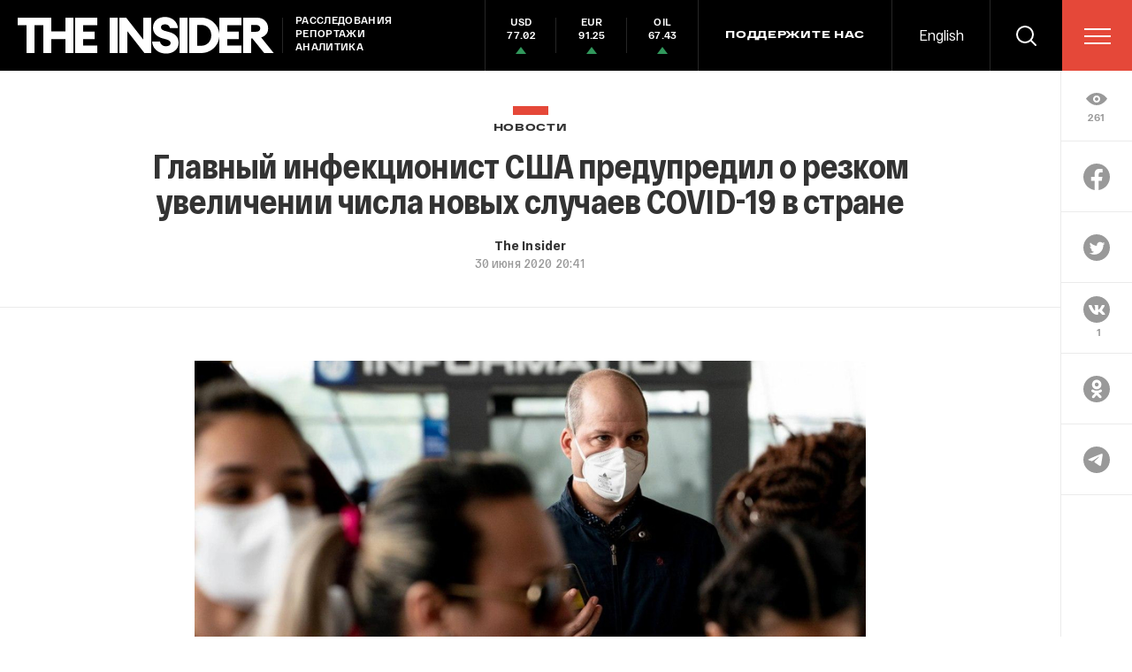

--- FILE ---
content_type: text/html; charset=utf-8
request_url: https://www.google.com/recaptcha/api2/anchor?ar=1&k=6LfXXlQrAAAAAJfFz-T9_R_zHKzorpYdeA7oEl5d&co=aHR0cHM6Ly90aGVpbnMucnU6NDQz&hl=en&v=N67nZn4AqZkNcbeMu4prBgzg&size=invisible&anchor-ms=20000&execute-ms=30000&cb=atjx3kn4e5mu
body_size: 49549
content:
<!DOCTYPE HTML><html dir="ltr" lang="en"><head><meta http-equiv="Content-Type" content="text/html; charset=UTF-8">
<meta http-equiv="X-UA-Compatible" content="IE=edge">
<title>reCAPTCHA</title>
<style type="text/css">
/* cyrillic-ext */
@font-face {
  font-family: 'Roboto';
  font-style: normal;
  font-weight: 400;
  font-stretch: 100%;
  src: url(//fonts.gstatic.com/s/roboto/v48/KFO7CnqEu92Fr1ME7kSn66aGLdTylUAMa3GUBHMdazTgWw.woff2) format('woff2');
  unicode-range: U+0460-052F, U+1C80-1C8A, U+20B4, U+2DE0-2DFF, U+A640-A69F, U+FE2E-FE2F;
}
/* cyrillic */
@font-face {
  font-family: 'Roboto';
  font-style: normal;
  font-weight: 400;
  font-stretch: 100%;
  src: url(//fonts.gstatic.com/s/roboto/v48/KFO7CnqEu92Fr1ME7kSn66aGLdTylUAMa3iUBHMdazTgWw.woff2) format('woff2');
  unicode-range: U+0301, U+0400-045F, U+0490-0491, U+04B0-04B1, U+2116;
}
/* greek-ext */
@font-face {
  font-family: 'Roboto';
  font-style: normal;
  font-weight: 400;
  font-stretch: 100%;
  src: url(//fonts.gstatic.com/s/roboto/v48/KFO7CnqEu92Fr1ME7kSn66aGLdTylUAMa3CUBHMdazTgWw.woff2) format('woff2');
  unicode-range: U+1F00-1FFF;
}
/* greek */
@font-face {
  font-family: 'Roboto';
  font-style: normal;
  font-weight: 400;
  font-stretch: 100%;
  src: url(//fonts.gstatic.com/s/roboto/v48/KFO7CnqEu92Fr1ME7kSn66aGLdTylUAMa3-UBHMdazTgWw.woff2) format('woff2');
  unicode-range: U+0370-0377, U+037A-037F, U+0384-038A, U+038C, U+038E-03A1, U+03A3-03FF;
}
/* math */
@font-face {
  font-family: 'Roboto';
  font-style: normal;
  font-weight: 400;
  font-stretch: 100%;
  src: url(//fonts.gstatic.com/s/roboto/v48/KFO7CnqEu92Fr1ME7kSn66aGLdTylUAMawCUBHMdazTgWw.woff2) format('woff2');
  unicode-range: U+0302-0303, U+0305, U+0307-0308, U+0310, U+0312, U+0315, U+031A, U+0326-0327, U+032C, U+032F-0330, U+0332-0333, U+0338, U+033A, U+0346, U+034D, U+0391-03A1, U+03A3-03A9, U+03B1-03C9, U+03D1, U+03D5-03D6, U+03F0-03F1, U+03F4-03F5, U+2016-2017, U+2034-2038, U+203C, U+2040, U+2043, U+2047, U+2050, U+2057, U+205F, U+2070-2071, U+2074-208E, U+2090-209C, U+20D0-20DC, U+20E1, U+20E5-20EF, U+2100-2112, U+2114-2115, U+2117-2121, U+2123-214F, U+2190, U+2192, U+2194-21AE, U+21B0-21E5, U+21F1-21F2, U+21F4-2211, U+2213-2214, U+2216-22FF, U+2308-230B, U+2310, U+2319, U+231C-2321, U+2336-237A, U+237C, U+2395, U+239B-23B7, U+23D0, U+23DC-23E1, U+2474-2475, U+25AF, U+25B3, U+25B7, U+25BD, U+25C1, U+25CA, U+25CC, U+25FB, U+266D-266F, U+27C0-27FF, U+2900-2AFF, U+2B0E-2B11, U+2B30-2B4C, U+2BFE, U+3030, U+FF5B, U+FF5D, U+1D400-1D7FF, U+1EE00-1EEFF;
}
/* symbols */
@font-face {
  font-family: 'Roboto';
  font-style: normal;
  font-weight: 400;
  font-stretch: 100%;
  src: url(//fonts.gstatic.com/s/roboto/v48/KFO7CnqEu92Fr1ME7kSn66aGLdTylUAMaxKUBHMdazTgWw.woff2) format('woff2');
  unicode-range: U+0001-000C, U+000E-001F, U+007F-009F, U+20DD-20E0, U+20E2-20E4, U+2150-218F, U+2190, U+2192, U+2194-2199, U+21AF, U+21E6-21F0, U+21F3, U+2218-2219, U+2299, U+22C4-22C6, U+2300-243F, U+2440-244A, U+2460-24FF, U+25A0-27BF, U+2800-28FF, U+2921-2922, U+2981, U+29BF, U+29EB, U+2B00-2BFF, U+4DC0-4DFF, U+FFF9-FFFB, U+10140-1018E, U+10190-1019C, U+101A0, U+101D0-101FD, U+102E0-102FB, U+10E60-10E7E, U+1D2C0-1D2D3, U+1D2E0-1D37F, U+1F000-1F0FF, U+1F100-1F1AD, U+1F1E6-1F1FF, U+1F30D-1F30F, U+1F315, U+1F31C, U+1F31E, U+1F320-1F32C, U+1F336, U+1F378, U+1F37D, U+1F382, U+1F393-1F39F, U+1F3A7-1F3A8, U+1F3AC-1F3AF, U+1F3C2, U+1F3C4-1F3C6, U+1F3CA-1F3CE, U+1F3D4-1F3E0, U+1F3ED, U+1F3F1-1F3F3, U+1F3F5-1F3F7, U+1F408, U+1F415, U+1F41F, U+1F426, U+1F43F, U+1F441-1F442, U+1F444, U+1F446-1F449, U+1F44C-1F44E, U+1F453, U+1F46A, U+1F47D, U+1F4A3, U+1F4B0, U+1F4B3, U+1F4B9, U+1F4BB, U+1F4BF, U+1F4C8-1F4CB, U+1F4D6, U+1F4DA, U+1F4DF, U+1F4E3-1F4E6, U+1F4EA-1F4ED, U+1F4F7, U+1F4F9-1F4FB, U+1F4FD-1F4FE, U+1F503, U+1F507-1F50B, U+1F50D, U+1F512-1F513, U+1F53E-1F54A, U+1F54F-1F5FA, U+1F610, U+1F650-1F67F, U+1F687, U+1F68D, U+1F691, U+1F694, U+1F698, U+1F6AD, U+1F6B2, U+1F6B9-1F6BA, U+1F6BC, U+1F6C6-1F6CF, U+1F6D3-1F6D7, U+1F6E0-1F6EA, U+1F6F0-1F6F3, U+1F6F7-1F6FC, U+1F700-1F7FF, U+1F800-1F80B, U+1F810-1F847, U+1F850-1F859, U+1F860-1F887, U+1F890-1F8AD, U+1F8B0-1F8BB, U+1F8C0-1F8C1, U+1F900-1F90B, U+1F93B, U+1F946, U+1F984, U+1F996, U+1F9E9, U+1FA00-1FA6F, U+1FA70-1FA7C, U+1FA80-1FA89, U+1FA8F-1FAC6, U+1FACE-1FADC, U+1FADF-1FAE9, U+1FAF0-1FAF8, U+1FB00-1FBFF;
}
/* vietnamese */
@font-face {
  font-family: 'Roboto';
  font-style: normal;
  font-weight: 400;
  font-stretch: 100%;
  src: url(//fonts.gstatic.com/s/roboto/v48/KFO7CnqEu92Fr1ME7kSn66aGLdTylUAMa3OUBHMdazTgWw.woff2) format('woff2');
  unicode-range: U+0102-0103, U+0110-0111, U+0128-0129, U+0168-0169, U+01A0-01A1, U+01AF-01B0, U+0300-0301, U+0303-0304, U+0308-0309, U+0323, U+0329, U+1EA0-1EF9, U+20AB;
}
/* latin-ext */
@font-face {
  font-family: 'Roboto';
  font-style: normal;
  font-weight: 400;
  font-stretch: 100%;
  src: url(//fonts.gstatic.com/s/roboto/v48/KFO7CnqEu92Fr1ME7kSn66aGLdTylUAMa3KUBHMdazTgWw.woff2) format('woff2');
  unicode-range: U+0100-02BA, U+02BD-02C5, U+02C7-02CC, U+02CE-02D7, U+02DD-02FF, U+0304, U+0308, U+0329, U+1D00-1DBF, U+1E00-1E9F, U+1EF2-1EFF, U+2020, U+20A0-20AB, U+20AD-20C0, U+2113, U+2C60-2C7F, U+A720-A7FF;
}
/* latin */
@font-face {
  font-family: 'Roboto';
  font-style: normal;
  font-weight: 400;
  font-stretch: 100%;
  src: url(//fonts.gstatic.com/s/roboto/v48/KFO7CnqEu92Fr1ME7kSn66aGLdTylUAMa3yUBHMdazQ.woff2) format('woff2');
  unicode-range: U+0000-00FF, U+0131, U+0152-0153, U+02BB-02BC, U+02C6, U+02DA, U+02DC, U+0304, U+0308, U+0329, U+2000-206F, U+20AC, U+2122, U+2191, U+2193, U+2212, U+2215, U+FEFF, U+FFFD;
}
/* cyrillic-ext */
@font-face {
  font-family: 'Roboto';
  font-style: normal;
  font-weight: 500;
  font-stretch: 100%;
  src: url(//fonts.gstatic.com/s/roboto/v48/KFO7CnqEu92Fr1ME7kSn66aGLdTylUAMa3GUBHMdazTgWw.woff2) format('woff2');
  unicode-range: U+0460-052F, U+1C80-1C8A, U+20B4, U+2DE0-2DFF, U+A640-A69F, U+FE2E-FE2F;
}
/* cyrillic */
@font-face {
  font-family: 'Roboto';
  font-style: normal;
  font-weight: 500;
  font-stretch: 100%;
  src: url(//fonts.gstatic.com/s/roboto/v48/KFO7CnqEu92Fr1ME7kSn66aGLdTylUAMa3iUBHMdazTgWw.woff2) format('woff2');
  unicode-range: U+0301, U+0400-045F, U+0490-0491, U+04B0-04B1, U+2116;
}
/* greek-ext */
@font-face {
  font-family: 'Roboto';
  font-style: normal;
  font-weight: 500;
  font-stretch: 100%;
  src: url(//fonts.gstatic.com/s/roboto/v48/KFO7CnqEu92Fr1ME7kSn66aGLdTylUAMa3CUBHMdazTgWw.woff2) format('woff2');
  unicode-range: U+1F00-1FFF;
}
/* greek */
@font-face {
  font-family: 'Roboto';
  font-style: normal;
  font-weight: 500;
  font-stretch: 100%;
  src: url(//fonts.gstatic.com/s/roboto/v48/KFO7CnqEu92Fr1ME7kSn66aGLdTylUAMa3-UBHMdazTgWw.woff2) format('woff2');
  unicode-range: U+0370-0377, U+037A-037F, U+0384-038A, U+038C, U+038E-03A1, U+03A3-03FF;
}
/* math */
@font-face {
  font-family: 'Roboto';
  font-style: normal;
  font-weight: 500;
  font-stretch: 100%;
  src: url(//fonts.gstatic.com/s/roboto/v48/KFO7CnqEu92Fr1ME7kSn66aGLdTylUAMawCUBHMdazTgWw.woff2) format('woff2');
  unicode-range: U+0302-0303, U+0305, U+0307-0308, U+0310, U+0312, U+0315, U+031A, U+0326-0327, U+032C, U+032F-0330, U+0332-0333, U+0338, U+033A, U+0346, U+034D, U+0391-03A1, U+03A3-03A9, U+03B1-03C9, U+03D1, U+03D5-03D6, U+03F0-03F1, U+03F4-03F5, U+2016-2017, U+2034-2038, U+203C, U+2040, U+2043, U+2047, U+2050, U+2057, U+205F, U+2070-2071, U+2074-208E, U+2090-209C, U+20D0-20DC, U+20E1, U+20E5-20EF, U+2100-2112, U+2114-2115, U+2117-2121, U+2123-214F, U+2190, U+2192, U+2194-21AE, U+21B0-21E5, U+21F1-21F2, U+21F4-2211, U+2213-2214, U+2216-22FF, U+2308-230B, U+2310, U+2319, U+231C-2321, U+2336-237A, U+237C, U+2395, U+239B-23B7, U+23D0, U+23DC-23E1, U+2474-2475, U+25AF, U+25B3, U+25B7, U+25BD, U+25C1, U+25CA, U+25CC, U+25FB, U+266D-266F, U+27C0-27FF, U+2900-2AFF, U+2B0E-2B11, U+2B30-2B4C, U+2BFE, U+3030, U+FF5B, U+FF5D, U+1D400-1D7FF, U+1EE00-1EEFF;
}
/* symbols */
@font-face {
  font-family: 'Roboto';
  font-style: normal;
  font-weight: 500;
  font-stretch: 100%;
  src: url(//fonts.gstatic.com/s/roboto/v48/KFO7CnqEu92Fr1ME7kSn66aGLdTylUAMaxKUBHMdazTgWw.woff2) format('woff2');
  unicode-range: U+0001-000C, U+000E-001F, U+007F-009F, U+20DD-20E0, U+20E2-20E4, U+2150-218F, U+2190, U+2192, U+2194-2199, U+21AF, U+21E6-21F0, U+21F3, U+2218-2219, U+2299, U+22C4-22C6, U+2300-243F, U+2440-244A, U+2460-24FF, U+25A0-27BF, U+2800-28FF, U+2921-2922, U+2981, U+29BF, U+29EB, U+2B00-2BFF, U+4DC0-4DFF, U+FFF9-FFFB, U+10140-1018E, U+10190-1019C, U+101A0, U+101D0-101FD, U+102E0-102FB, U+10E60-10E7E, U+1D2C0-1D2D3, U+1D2E0-1D37F, U+1F000-1F0FF, U+1F100-1F1AD, U+1F1E6-1F1FF, U+1F30D-1F30F, U+1F315, U+1F31C, U+1F31E, U+1F320-1F32C, U+1F336, U+1F378, U+1F37D, U+1F382, U+1F393-1F39F, U+1F3A7-1F3A8, U+1F3AC-1F3AF, U+1F3C2, U+1F3C4-1F3C6, U+1F3CA-1F3CE, U+1F3D4-1F3E0, U+1F3ED, U+1F3F1-1F3F3, U+1F3F5-1F3F7, U+1F408, U+1F415, U+1F41F, U+1F426, U+1F43F, U+1F441-1F442, U+1F444, U+1F446-1F449, U+1F44C-1F44E, U+1F453, U+1F46A, U+1F47D, U+1F4A3, U+1F4B0, U+1F4B3, U+1F4B9, U+1F4BB, U+1F4BF, U+1F4C8-1F4CB, U+1F4D6, U+1F4DA, U+1F4DF, U+1F4E3-1F4E6, U+1F4EA-1F4ED, U+1F4F7, U+1F4F9-1F4FB, U+1F4FD-1F4FE, U+1F503, U+1F507-1F50B, U+1F50D, U+1F512-1F513, U+1F53E-1F54A, U+1F54F-1F5FA, U+1F610, U+1F650-1F67F, U+1F687, U+1F68D, U+1F691, U+1F694, U+1F698, U+1F6AD, U+1F6B2, U+1F6B9-1F6BA, U+1F6BC, U+1F6C6-1F6CF, U+1F6D3-1F6D7, U+1F6E0-1F6EA, U+1F6F0-1F6F3, U+1F6F7-1F6FC, U+1F700-1F7FF, U+1F800-1F80B, U+1F810-1F847, U+1F850-1F859, U+1F860-1F887, U+1F890-1F8AD, U+1F8B0-1F8BB, U+1F8C0-1F8C1, U+1F900-1F90B, U+1F93B, U+1F946, U+1F984, U+1F996, U+1F9E9, U+1FA00-1FA6F, U+1FA70-1FA7C, U+1FA80-1FA89, U+1FA8F-1FAC6, U+1FACE-1FADC, U+1FADF-1FAE9, U+1FAF0-1FAF8, U+1FB00-1FBFF;
}
/* vietnamese */
@font-face {
  font-family: 'Roboto';
  font-style: normal;
  font-weight: 500;
  font-stretch: 100%;
  src: url(//fonts.gstatic.com/s/roboto/v48/KFO7CnqEu92Fr1ME7kSn66aGLdTylUAMa3OUBHMdazTgWw.woff2) format('woff2');
  unicode-range: U+0102-0103, U+0110-0111, U+0128-0129, U+0168-0169, U+01A0-01A1, U+01AF-01B0, U+0300-0301, U+0303-0304, U+0308-0309, U+0323, U+0329, U+1EA0-1EF9, U+20AB;
}
/* latin-ext */
@font-face {
  font-family: 'Roboto';
  font-style: normal;
  font-weight: 500;
  font-stretch: 100%;
  src: url(//fonts.gstatic.com/s/roboto/v48/KFO7CnqEu92Fr1ME7kSn66aGLdTylUAMa3KUBHMdazTgWw.woff2) format('woff2');
  unicode-range: U+0100-02BA, U+02BD-02C5, U+02C7-02CC, U+02CE-02D7, U+02DD-02FF, U+0304, U+0308, U+0329, U+1D00-1DBF, U+1E00-1E9F, U+1EF2-1EFF, U+2020, U+20A0-20AB, U+20AD-20C0, U+2113, U+2C60-2C7F, U+A720-A7FF;
}
/* latin */
@font-face {
  font-family: 'Roboto';
  font-style: normal;
  font-weight: 500;
  font-stretch: 100%;
  src: url(//fonts.gstatic.com/s/roboto/v48/KFO7CnqEu92Fr1ME7kSn66aGLdTylUAMa3yUBHMdazQ.woff2) format('woff2');
  unicode-range: U+0000-00FF, U+0131, U+0152-0153, U+02BB-02BC, U+02C6, U+02DA, U+02DC, U+0304, U+0308, U+0329, U+2000-206F, U+20AC, U+2122, U+2191, U+2193, U+2212, U+2215, U+FEFF, U+FFFD;
}
/* cyrillic-ext */
@font-face {
  font-family: 'Roboto';
  font-style: normal;
  font-weight: 900;
  font-stretch: 100%;
  src: url(//fonts.gstatic.com/s/roboto/v48/KFO7CnqEu92Fr1ME7kSn66aGLdTylUAMa3GUBHMdazTgWw.woff2) format('woff2');
  unicode-range: U+0460-052F, U+1C80-1C8A, U+20B4, U+2DE0-2DFF, U+A640-A69F, U+FE2E-FE2F;
}
/* cyrillic */
@font-face {
  font-family: 'Roboto';
  font-style: normal;
  font-weight: 900;
  font-stretch: 100%;
  src: url(//fonts.gstatic.com/s/roboto/v48/KFO7CnqEu92Fr1ME7kSn66aGLdTylUAMa3iUBHMdazTgWw.woff2) format('woff2');
  unicode-range: U+0301, U+0400-045F, U+0490-0491, U+04B0-04B1, U+2116;
}
/* greek-ext */
@font-face {
  font-family: 'Roboto';
  font-style: normal;
  font-weight: 900;
  font-stretch: 100%;
  src: url(//fonts.gstatic.com/s/roboto/v48/KFO7CnqEu92Fr1ME7kSn66aGLdTylUAMa3CUBHMdazTgWw.woff2) format('woff2');
  unicode-range: U+1F00-1FFF;
}
/* greek */
@font-face {
  font-family: 'Roboto';
  font-style: normal;
  font-weight: 900;
  font-stretch: 100%;
  src: url(//fonts.gstatic.com/s/roboto/v48/KFO7CnqEu92Fr1ME7kSn66aGLdTylUAMa3-UBHMdazTgWw.woff2) format('woff2');
  unicode-range: U+0370-0377, U+037A-037F, U+0384-038A, U+038C, U+038E-03A1, U+03A3-03FF;
}
/* math */
@font-face {
  font-family: 'Roboto';
  font-style: normal;
  font-weight: 900;
  font-stretch: 100%;
  src: url(//fonts.gstatic.com/s/roboto/v48/KFO7CnqEu92Fr1ME7kSn66aGLdTylUAMawCUBHMdazTgWw.woff2) format('woff2');
  unicode-range: U+0302-0303, U+0305, U+0307-0308, U+0310, U+0312, U+0315, U+031A, U+0326-0327, U+032C, U+032F-0330, U+0332-0333, U+0338, U+033A, U+0346, U+034D, U+0391-03A1, U+03A3-03A9, U+03B1-03C9, U+03D1, U+03D5-03D6, U+03F0-03F1, U+03F4-03F5, U+2016-2017, U+2034-2038, U+203C, U+2040, U+2043, U+2047, U+2050, U+2057, U+205F, U+2070-2071, U+2074-208E, U+2090-209C, U+20D0-20DC, U+20E1, U+20E5-20EF, U+2100-2112, U+2114-2115, U+2117-2121, U+2123-214F, U+2190, U+2192, U+2194-21AE, U+21B0-21E5, U+21F1-21F2, U+21F4-2211, U+2213-2214, U+2216-22FF, U+2308-230B, U+2310, U+2319, U+231C-2321, U+2336-237A, U+237C, U+2395, U+239B-23B7, U+23D0, U+23DC-23E1, U+2474-2475, U+25AF, U+25B3, U+25B7, U+25BD, U+25C1, U+25CA, U+25CC, U+25FB, U+266D-266F, U+27C0-27FF, U+2900-2AFF, U+2B0E-2B11, U+2B30-2B4C, U+2BFE, U+3030, U+FF5B, U+FF5D, U+1D400-1D7FF, U+1EE00-1EEFF;
}
/* symbols */
@font-face {
  font-family: 'Roboto';
  font-style: normal;
  font-weight: 900;
  font-stretch: 100%;
  src: url(//fonts.gstatic.com/s/roboto/v48/KFO7CnqEu92Fr1ME7kSn66aGLdTylUAMaxKUBHMdazTgWw.woff2) format('woff2');
  unicode-range: U+0001-000C, U+000E-001F, U+007F-009F, U+20DD-20E0, U+20E2-20E4, U+2150-218F, U+2190, U+2192, U+2194-2199, U+21AF, U+21E6-21F0, U+21F3, U+2218-2219, U+2299, U+22C4-22C6, U+2300-243F, U+2440-244A, U+2460-24FF, U+25A0-27BF, U+2800-28FF, U+2921-2922, U+2981, U+29BF, U+29EB, U+2B00-2BFF, U+4DC0-4DFF, U+FFF9-FFFB, U+10140-1018E, U+10190-1019C, U+101A0, U+101D0-101FD, U+102E0-102FB, U+10E60-10E7E, U+1D2C0-1D2D3, U+1D2E0-1D37F, U+1F000-1F0FF, U+1F100-1F1AD, U+1F1E6-1F1FF, U+1F30D-1F30F, U+1F315, U+1F31C, U+1F31E, U+1F320-1F32C, U+1F336, U+1F378, U+1F37D, U+1F382, U+1F393-1F39F, U+1F3A7-1F3A8, U+1F3AC-1F3AF, U+1F3C2, U+1F3C4-1F3C6, U+1F3CA-1F3CE, U+1F3D4-1F3E0, U+1F3ED, U+1F3F1-1F3F3, U+1F3F5-1F3F7, U+1F408, U+1F415, U+1F41F, U+1F426, U+1F43F, U+1F441-1F442, U+1F444, U+1F446-1F449, U+1F44C-1F44E, U+1F453, U+1F46A, U+1F47D, U+1F4A3, U+1F4B0, U+1F4B3, U+1F4B9, U+1F4BB, U+1F4BF, U+1F4C8-1F4CB, U+1F4D6, U+1F4DA, U+1F4DF, U+1F4E3-1F4E6, U+1F4EA-1F4ED, U+1F4F7, U+1F4F9-1F4FB, U+1F4FD-1F4FE, U+1F503, U+1F507-1F50B, U+1F50D, U+1F512-1F513, U+1F53E-1F54A, U+1F54F-1F5FA, U+1F610, U+1F650-1F67F, U+1F687, U+1F68D, U+1F691, U+1F694, U+1F698, U+1F6AD, U+1F6B2, U+1F6B9-1F6BA, U+1F6BC, U+1F6C6-1F6CF, U+1F6D3-1F6D7, U+1F6E0-1F6EA, U+1F6F0-1F6F3, U+1F6F7-1F6FC, U+1F700-1F7FF, U+1F800-1F80B, U+1F810-1F847, U+1F850-1F859, U+1F860-1F887, U+1F890-1F8AD, U+1F8B0-1F8BB, U+1F8C0-1F8C1, U+1F900-1F90B, U+1F93B, U+1F946, U+1F984, U+1F996, U+1F9E9, U+1FA00-1FA6F, U+1FA70-1FA7C, U+1FA80-1FA89, U+1FA8F-1FAC6, U+1FACE-1FADC, U+1FADF-1FAE9, U+1FAF0-1FAF8, U+1FB00-1FBFF;
}
/* vietnamese */
@font-face {
  font-family: 'Roboto';
  font-style: normal;
  font-weight: 900;
  font-stretch: 100%;
  src: url(//fonts.gstatic.com/s/roboto/v48/KFO7CnqEu92Fr1ME7kSn66aGLdTylUAMa3OUBHMdazTgWw.woff2) format('woff2');
  unicode-range: U+0102-0103, U+0110-0111, U+0128-0129, U+0168-0169, U+01A0-01A1, U+01AF-01B0, U+0300-0301, U+0303-0304, U+0308-0309, U+0323, U+0329, U+1EA0-1EF9, U+20AB;
}
/* latin-ext */
@font-face {
  font-family: 'Roboto';
  font-style: normal;
  font-weight: 900;
  font-stretch: 100%;
  src: url(//fonts.gstatic.com/s/roboto/v48/KFO7CnqEu92Fr1ME7kSn66aGLdTylUAMa3KUBHMdazTgWw.woff2) format('woff2');
  unicode-range: U+0100-02BA, U+02BD-02C5, U+02C7-02CC, U+02CE-02D7, U+02DD-02FF, U+0304, U+0308, U+0329, U+1D00-1DBF, U+1E00-1E9F, U+1EF2-1EFF, U+2020, U+20A0-20AB, U+20AD-20C0, U+2113, U+2C60-2C7F, U+A720-A7FF;
}
/* latin */
@font-face {
  font-family: 'Roboto';
  font-style: normal;
  font-weight: 900;
  font-stretch: 100%;
  src: url(//fonts.gstatic.com/s/roboto/v48/KFO7CnqEu92Fr1ME7kSn66aGLdTylUAMa3yUBHMdazQ.woff2) format('woff2');
  unicode-range: U+0000-00FF, U+0131, U+0152-0153, U+02BB-02BC, U+02C6, U+02DA, U+02DC, U+0304, U+0308, U+0329, U+2000-206F, U+20AC, U+2122, U+2191, U+2193, U+2212, U+2215, U+FEFF, U+FFFD;
}

</style>
<link rel="stylesheet" type="text/css" href="https://www.gstatic.com/recaptcha/releases/N67nZn4AqZkNcbeMu4prBgzg/styles__ltr.css">
<script nonce="33cmude4lWDY3NGCAsbk5w" type="text/javascript">window['__recaptcha_api'] = 'https://www.google.com/recaptcha/api2/';</script>
<script type="text/javascript" src="https://www.gstatic.com/recaptcha/releases/N67nZn4AqZkNcbeMu4prBgzg/recaptcha__en.js" nonce="33cmude4lWDY3NGCAsbk5w">
      
    </script></head>
<body><div id="rc-anchor-alert" class="rc-anchor-alert"></div>
<input type="hidden" id="recaptcha-token" value="[base64]">
<script type="text/javascript" nonce="33cmude4lWDY3NGCAsbk5w">
      recaptcha.anchor.Main.init("[\x22ainput\x22,[\x22bgdata\x22,\x22\x22,\[base64]/[base64]/[base64]/bC5sW25dLmNvbmNhdChTKTpsLmxbbl09SksoUyxsKTtlbHNle2lmKGwuSTcmJm4hPTI4MylyZXR1cm47bj09MzMzfHxuPT00MTB8fG49PTI0OHx8bj09NDEyfHxuPT0yMDF8fG49PTE3N3x8bj09MjczfHxuPT0xMjJ8fG49PTUxfHxuPT0yOTc/[base64]/[base64]/[base64]/[base64]/[base64]/MjU1Okc/[base64]/[base64]/bmV3IEVbVl0oTVswXSk6eT09Mj9uZXcgRVtWXShNWzBdLE1bMV0pOnk9PTM/bmV3IEVbVl0oTVswXSxNWzFdLE1bMl0pOnk9PTQ/[base64]/ZnVuY3Rpb24oKXtyZXR1cm4gdGhpcy5BaSt3aW5kb3cucGVyZm9ybWFuY2Uubm93KCl9OmZ1bmN0aW9uKCl7cmV0dXJuK25ldyBEYXRlfSxPKS5LcT0oTy5kcj1mdW5jdGlvbihuLGwsUyxHKXtpZigoUz1tVihTKT09PSJhcnJheSI/[base64]/[base64]\\u003d\x22,\[base64]\\u003d\x22,\[base64]/Ci8KDw6rCijnCgD4Aw4nDlsKsXMKEw7LCncKgw6nCtX7DjRILDMO2CWnCgUrDiWM8BsKHIBETw6tENB9LK8OlwqHCpcK0QMKew4vDs34gwrQswpPCognDvcO8wr5ywofDhgLDkxbDqG1sdMOrIVrCnjHDkS/Cv8OSw5wxw6zCpsOYKi3Dkitcw7JJb8KFHXnDtS0oeWrDi8KkfnhAwqllw5Vjwqc1wot0TsKPIMOcw44Vwpo6BcKWSMOFwrkvw6/Dp1p5woJNwp3DlsKAw6DCnjNlw5DCqcOeM8KCw6vCncO9w7Y0dx0tDMOeXMO/JjYNwpQWKMOQwrHDvxs0GQ3CkcKmwrB1PMKAYlPDj8K+DEhHwrJrw4jDqmDClllFIgrCh8KcK8KawpU1UBRwPAA+b8KZw51LNsOhGcKZSxxuw67Dm8KKwpIYFGzCoA/Cr8KJJiFxSsKgCRXCokHCrWlTdSE5w4HCqcK5wpnCkX3DpMOlwq4SPcKxw5LChFjClMKrb8KZw48iCMKDwr/[base64]/w6EPw6bCosOhw6vDki3CoULDih4aKcKywpE7wp4fw6tcYMONacO2wo/DgcOOTA/[base64]/DlwDDqsOew5fDi8K5w5fDrjHDoi0rwqLCrDbDh2ETwrTCrMK4UsK/w6fDvcOUw6wrwo1Xw7/CsAMTw5NDw7gBTcK5worDncOUKMKcwrvCpSzClcK9wr7Cl8K3UVrCisOpw4RCw4d7wq4Rw64rw4jDmUnCtcKvw6rDusKOw4PDssOow61HwonDqBnDlTQ/wq/[base64]/[base64]/fwTDlx/[base64]/DmsOLw43CjsKMH8O/WMOiw7bCg1sXwp3DmxrDicK7YVrCqmwpDsO4YsOAwoHCjzssTcKKE8O3wrFjaMOafDAjeSLCoTslwrPDi8Kbw4dOwq40PHdBCBPCiWbDgMKXw50/YFJVwp7DtTPDhHp4RyApVcOBwr9kAzV0LsO9w4XDqcOxbsKOw6ZUEGEHJ8OOw5cAMMKEw5vDrMO/F8OpAw5wwoTDmV3DsMOJGibCssO3Xkc/w4TDvFvDm2vDhlE9wodlwqgUw49Owp7CnCjClwHDr1N6w5Uww4IKw6fDvcK5woXCtcOFM0bDjsOhQRshw6B7wolNwrR6w5MJKk9Tw6fDnMOvw4jCt8KnwrVIWG94wqFzc3XCvsOQwpLCgcKpwoo8w7xIKkdMJQl9SU1/w7hiwq/CgMKSwo7CriDDhMKWw4jDv0NPw7tAw6whw7LDuCrDpcKKw4zCgcOCw4nClzgWe8KPV8Kdw7J3d8KVwqrDvcO1FMOZRMKlwpzCi1cdw5FjwqLDgMKrMMK2NFHCoMOfw5Vlw6nDhsOyw7HCoH4Ww5HDnMO+w6oPwoLCnlxIw5VzD8Kcwo/[base64]/DoTbCrmsnw7M0C3Zywq7DqXHCicOsw4TCpAzDrcOTAsOKOMKgw4EgeHxFw4VPwqsEZznDllTCtXXDvjLCti7ChsKTAMOBw5YMwojDvB3DgMK0wqouwoTDsMOaU09iLcKaFMKIw4Zewp0/w7RlBEfDnkLCisOubl/DvcO+cxYVw6s0NcOrw5R1wo1uJRtLw5/ChhHCoh/Dh8OfQcOUKVjChxVcBMOdw5LDjsOew7HCowtmDDjDi1bCvcOnw5fDgAXCrGPCjcKDGxnDrWLDi3/Dlz3Ck1/DosKGw60baMK+WlLCsHB/PzzCmcKyw4AKwq5xfMO4wpJgw4LCvcOYw5R+wp3DosK5w4bCvEjDnDkswo3CjA/CrgAQZQtobF4JwpRuYcO8wrszw4xIwoTDhyXDgl1pWwVOw5LCgsOVBhgMwpvCpsK0w7jCg8KZKWnCvcOAFV3Ci2nCgFjDuMK9w5fCmh0pwrgbA0llGsKYJknDgls7VEvDgsKOw5LDl8KyZmXDv8OYw40IBsKbw73DmMO/w6bCsMKxc8OywopSw74Swr7CjcKvwr/DvMK0wqbDqcKUwpvCs25MJEXCh8O2VsKNJRRvwqp+w6LCuMKXw7jClBfCkMKWw57DvD9qdhEDKA/Do2fDvcKFw4VmwqVCFsOIwrPDhMO7w68pwqZ6w5wFw7FxwrI4I8OGKsKdCsOeXcKUw6I1McOkDcOewrPDjXHCicOpBSnCtMOXw5lnw5hje0l0cTDDgUNjwqbCoMKIWWMhw43CvDPDsT41TcKUGW9/[base64]/DjcKMw6kJw7J1GiXDs8OSw57DtgYbwq/CjXHCm8KzM1lfw553D8O3w4t2TsOqWsKpHMKPw63Co8KBwpErMMK2w5kOJTnCrQ4jOlnDvyYaZcKxQ8KxEg9owoodw5LCs8OUa8O4wo/DscOWU8KyVMO+YcOmwq7DuG7Cvz0tQgEHwp7CicK/[base64]/CsxYxYMKyw6ZIIsK5K8ODwosOwrM/wogdw4DDtWTCicOmesKmA8OyBAPCqcKswp5fDzHCgVI8wpBvw67DlCwHw7wmHHhIXh7CuTYmWMKUMsK7wrV/UcOGw67DgsOZwqUvbS7Cq8OPw5zCjMOtSsK+BgB6blQhwrUcw6Iuw7llwqHCmxvCu8K0w7MtwotpAsOWahzCsShxwq/CgcO+wqDCrh/Cnx8wW8KqcsKgGMO+LcKxPFXCpzcoZDMsfjvCjBFnw5HDjcO6U8KRw4wiXMOdEMKfBcKwUHZIHGZjDHLCs2wmw6Nsw63DiAZtecKCw7/[base64]/Csj1Pwpd0UcKYbcK1wrHCvCEjSRDDj0vDn3Epw4cyw57DtydgQ2ZYaMKrw5RGwpFZwoYKwr7DkzbCoRfCqMKwwrvDkDgvbMK7wr3DujsObsOtw6/[base64]/WsKaDcKKM0t9w64vw7p/w7hYOHI1Jn3CsRHDj8OyFCtGw5rCucOUwobCojxsw505wrHDpk7DjxAOw5vCisOiBsO6ZcKgw5t2EsKowpIOwp7CicKpdBIKesOsccKnw47Dilw/w5Q3woTCgG/DhEhdVcKxw6UawokqG37DnMK9Y2bDgicPZsOST2bDrFfDqEvDnSwRH8KSLMO2w73DsMKXwpvDuMO0fcKFw7LCtEfCjG/Dtwgmw6FJwoo+wrFuM8OXwpPDjMOSW8KUwrbCojLCisKKT8OBwrbCiMKtw5rCmMK8w69PwpwIwoF6AADCnAvDhlI6V8KXfMObeMKtw4nDrAV+w5Z4ZTPCtUZcw5EaEVnDnsKbwqPCusODwrDDnlBFw7fCrMKSW8KVw7EDwrYTZsOgw7N1GsO0wqDDiULDjsKNw6/DgFIyOsKuw5tGM2/Cg8KgVxvCmcOgNAQseQbDrA7CuU5MwqcOScObDMOkw5vClcK9JFTDusOBwqjDq8K8w4VVw5JYbMKOwrXCmsKfwpnDpUvCuMOfHAxsfHTDn8Oiwp8lBDgdwqDDulkoccKvw6wgZcKqTHrCnjDCjW7DsU8KOgbDr8Oxw6JPM8OhNw3CoMK+ME5RwpLDvsKnwq/DnVHDhnVcw5k3dcK8IcOtQyQww5/[base64]/[base64]/[base64]/ecKywpZ/fcK1wqhKwrdyw4bCqE4rwqVQRwTDqsOuaMOYCQDDphl6B1HDrEjChsO5DMO2MSQodnbDucO8wrDDoTjCkQ4xwrzCpDrCksKIw6PDvsOZCcOXw7fDqMKqbDU0PMOuw4PDuUJQw77DqV/DscKVOlDDjwxlClFpw5jDqE7DisKfw4PDpyRUw5I8w7MzwrgeREDDl1TDvMKTw4TDvcKOQMKqYGlnYD3Di8KTGgzDqlUSwqbCrXFWw7NqMnJdcyN/wpXCosK3AQoHwpbCk2Z1w54ZwoXCicOdfyfDtMKwwoTClDDDkwcFw7/CsMKBIsKvwrzCv8O7wolUwrNQCcO7VsKbH8KSwpXChsKiw7/DmnvCnD7DtMOsFMK0w6jCmMKOUcOmwpIuQD/CqS3Dr0NswpzCuD9/wp7DqsOuJsO8Z8OPcg3Dj3DCnMONMMORwpNTw5/Cp8KzwqbDkBByOMOpF1DCo3nCkkLCpk/DpVcBwpUGF8KdwpbDh8KuwoptY2/Cl3NcKXLCkMO9d8KQc2hGwpEiAMO9acOzw4nCicOZWFDDq8KfwpLDmRJNwofDvcOoHMOKccOSPjPDt8O7R8OrKFcmw6QXwrPCsMO7OcObBcOCwpjCqX/ChEonw5XDkgXDhShnwpfChi8Nw7tSc2AYw6Ebw45/[base64]/VQMcVz3CssOWQnYQbMOrS8OHwrkPwrVEbMOUTEkYwpHDrMKxPxjDmMKUD8KUwrF2wpM0IwYdwqrDqTDDvAg3w4Z/w5MVEMOdwqFAQy/Ck8K5Y008w4TDk8KCw5DDjsOowpzDt1XDmCTCvV/Dv0vDj8K1anXComluAcKxw5kpw7HCl0DDt8O1OXnCpVvDjMOaYcOYYcKrwoDCj1oGw6kSwpQDTMKIwpxRw7TDmUHDmsOxP0jCqRsGV8OTHlTCkwQYNl9EWcKdwq7CpMOBw7M6MEXCvsKjSDNsw5cZD3jDr3TClsKNXMOmccO/ecOkw7zCowrDrwzCrMKPw6VMwoh7IsOiwqXCqR7DmVPDmUjDnWPDoQbCv0bDkgQVfErCui0BSkl/[base64]/Ck8KkwrvDnQHCqmPDhGsAwpPDviZXwpfDgCYbQcOxAWgMLMKuCsKoK3/DgsKPKsKVwo3DtsKDZiNNwpcLMFNtw5Bjw4jCscO6w4PDtCbDkcK0w4hcEMOXFmfDn8ORViQiwprChQDCt8K/[base64]/WcOkwpxEFcKWwo8lwoHCtsOfwrpww6dLwoDDuzcHRiPDpcOcWcKcwpvDssOMA8KCXMKWKWzDlMOowqjCngYnw5LDh8K9aMOMw4cbW8Oyw7fCnH8HIV5Owp4fUD3Dg289wqHCiMOmwrsHwr3DusO2wpTCjsKwGkzCoEnCnFzCmsKswqYfSsKwA8O4wplJIE/[base64]/CicOOwpLDoMOkwpB/[base64]/CqsKrwocpecOwBnZ0wr/Cp8OCw5XChRvDi0dUwqvDnElGw51EwrjDgMOQOQXDg8O2w7Jlw4LDmFoHXRLCj2zDrMOww77CqcKnGsKaw7JsBsOgw53ClcO/WC/DoGvCn1RQwpvDsQTCl8KhJBMcIWvCrcKBXcO4T1vChCLCp8KywoQhwqbChTXDlFB3w7HDjG/CkTbDoMOxDcONw4rDkEg2OVTDni0xLsOLJMOoZkUOIV7Do0MrbkPCqGALw5JLwqfCpMOcUsO1wr/CpcOTwqXCvXhoLsKVRkHChSsRw7rCqcKTXnwPZsKowrQfw5YrTgnDqsK1XMO4eR3Cp2jDncOGw59zNGZ4YVJww7xowoZzwrfDr8Kuw6/CtifCli9SdsKAw6pgBjTCv8OOwqpgLG9rwqcII8KvdVXCrD4Uw4/Dhg7Cvm4gWkQlIxbDrCQWwojDjsOBITRZEMKCwoZdX8Kew4zDqFF/[base64]/[base64]/CgsKwH2fDqlMHD2R5OVg9w70Sw5XCiF7CrcO0w7XChGgQwrzCgkIKwrTCuDIgPCjCuH3Do8KFw543w6bCksK/w6LCpMK/[base64]/w4TCvDE4VzBZwpUrVsK3wqRRw67DoTzCkyjDp3saZCjDpsOyw5LDgcO/[base64]/[base64]/w4crbVXCkw/CgExSw5QRwplABFPDth3DoMKxw49NBcOhwpzCmcOPSiAkw6ducSYmwpI+DMKRw7JSw5tnwpQHVsKFEsKCwpVNdCRiJHXCojxVMUfCr8KdK8KTO8OMA8KiGTMNwoYwKzzDuCjDksOTworDm8Kfwrd3IgjDksOECAvDigxiZkBoPcOdGMKffsKow5/CijjDhMORwofDslgGJiVVw4bDosKTMMOsQ8K+w58gwpnCjsKJWsKKwr8gw5TDhRQYPxl+w4DCtgwlDMKow7kPwp3CnMOHayl/EMKFERDCj2LDmsOWDsK2GhjClsOfwqXDji/CscKxcEMkw7IrUBnCnkoiwrhmFsKZwoZ4V8O8XD/DiExtwo8fw4fDvEhNwoZWBsOHX1TCtjrCgn5OBnpRwrd3wr/Cl0wkw5pDw6M7bSXCrMOZPcONwpXCmEknZA1OMhjDrMO+w6bDh8Oew4RbZMOjTXx2wojDph5mw6/[base64]/CscKmTsOkYSUjDcKWFEXDscKSw48ybxICLGzCmcKtw73Dh25hw6pOwrEXWRrCiMO1w5HCh8KLwoJGN8Kew7fDgXTDo8KmAjMJwqnDoWIBPMO4w6gOw6c/[base64]/Wi3CmsO7OsOfVMKWwqhuw73Ck3nClMKmecK9W8OlwoY4DMO/w6wZwrLDn8OKf0dibsKsw7V6XcKvUEfDpMOhwpB0ecO/w63CnBvDrCEHwqE0woxVc8KcfsKgZgPDpXE/K8Kiwr3CjMKvwrbDgsOZwoXChQDDsVbCpsK7w6jCh8KFw47DgnXDk8K5PcK5RELCicOqwoHDusOrw4vCocOhw64racKPw6okYwB1wqwRwqNeDcO/wpLCqkrDgcKTw6DCqcO4Lw5gwqEVwpHCmMKNwp1uDMKEBQPDjcO9w63Dt8KdwrLCv37DhQbCscKDwpHDhMOQw5gmwo1BL8KOwp40wpdcacOywpIpbsK/w6tHZMKewoh8w4hNw4/Cji7CqBfDuUHCqcOic8K8w65Nw6PDlcOZVMOKW2RUAMKdYU0qf8O8ZcKIVMOpbsOEwoHDmTLChMKUw5XDmyfDjBsBRAfCsgMsw5tSwrgnwq/Chy3DqzPDgsOKTMOuwrsTwpPDjsK5woDDqTseM8KTO8Owwq3DpcO/KAxKHlXCknsQwrjDklx/wqDCinHCuGxxw5MHC1jCsMOFwpkgw47DtUdhQMKOA8KHBcKncA14IcKAWMO/w6c+dT3DiUHCtcKLWnNBICRIwoAtFsK8w7hFw67CsHJZw4DDvwHDm8KLw6zDjwHDohPDtj9Rwr7DtxQGWsOaLkDCp2fCrMKXw7UhURsIw5E3A8O+a8K1KWgFKT/CtHfCosKuVsOjasO1eXTDjcKYaMOCPB/DiVbClsKEN8KPwrHDlANXQAc3w4HDmcKOw5HCtcODwpzCmsOlRH5TwrnCuGLDrsKywpYjaSHChsOnFH59wrrDgsOkw41/wqDChgsHw6s6wqdWYXPDmiYxwq/DuMOLGMO5w6tKClBeLD3CrMKuAFjDt8OUO1dHwqHClH9VwpXCnsOJTcONw4DCp8OweksDBMOQw6ESccOKUFkLJcOowqXCl8KFw4XCocKhP8K+wrwzOcKSw4DCiFDDgcOjZ2XDqzsewo1SwpbCnsOZw7NTbWXDlcOZKDRaCnpFwrrDvVQpw7XCj8KEXsO/CS9xw4IWRMKnw7fDicK1wrnCq8OfGEFdWHFhPSFFw6TDsmofIsOswpIrwr9NAsK7DsKDMsKxw5TDkMOgcsO+wpbCvcKgw4Mxw4ciw7FsT8KvQhhjwqDDq8KWwq3CmcOjwrPDvnXChkfDn8OQw6J/[base64]/Dk8OdXQ/[base64]/CmMOcw5HDm8KNwp7Ch8KoZz4zw54qd0/DkMK9w6TChMOtw47DnMOGwqjCmzTDnUlKwrzDo8KDIw0cWHzDkHpTwr/[base64]/Cp8KUw603G8O4w6DCqhDCokfDhMKpw5pjVMKCwrUKw7fDisKJwpLCpyjCnT0cLcORwpp8TcOcF8KwawNsXHlYw4/[base64]/Ch8O4MHvCrMKGw4bDlcKoO1TDgwMiwqwOJ8KiwrfDvxNGw6sBS8Osa3x+Qnd/wonDoEAxI8OybcOZCHM+AmR7acO1wrXCmsOiQcKEeXE2J2PCsTsncjTCpcK4woTCpkrDkFnDusOywpTCgD3DmT7CvMORGcKaPcKEwqHCi8OqYsK1XsOAwobCvw/CihrDggYewpfCm8OudFJowqPDgANow6Y2w7QzwopCFX8HwqkSw6FuXT0XKUnDhGLCn8OCb2VOwqQZHj/CvHNld8KlAcONw7fCpjHCm8KXwqzCmcKjZ8OmRTPCvSlvwq3DjWXDt8O8w68dwpLCv8KTMwfDvTITwpTDiQp3elfDjsK1woBGw6nDhgFmAMKHw7lkwpfCiMKlw6vDg34Pw4HCvsK+wqZQwotSH8O/w6rCqcK8D8OUFcK0w7zCoMK2w6sGw6vCncKdw5coRsK4e8OVcsOHwrDCr3DCh8O3BAbDlkvCrH5Mw5/DjcK0UMOJw5Quw54/HXUSwpwxFMKDw4IxOGptwrExwqTDkWTCssKWUEA4w5nCpRpoIsOkwp/DqMKHw6fCqm7Cs8KEfDwYwrHDm24gN8OOwqodwqnCn8OEwr56w5VVw4DCqUJzMRDDk8OOXQNwwrLDucKAITYjwpXCrlfDkzMEH03Cqn4SZEnCp0HDmzJyATDCiMO+wq3DgjbCokQmPcOUw6U+M8OqwoEDw6fCvsOjayp7wo/DsB3ChSnDoUzCvzYpacO9MsOKwrkKw5rDnlRUwpXCq8Kmw7TCmwfCgxJsEBrDhcO4w5UgE39SK8Khw5rDvH/[base64]/[base64]/DnsOZw4nDlcK+RQPDpjHDiiHDhlzCpMKACcO/[base64]/[base64]/eRXCgMKuwq50wrwjcsO6LcK+PB1PPMOGwoNhwp1Nw4bCvMOTRcOoK3zDnsOSHcK/[base64]/w6zCs8OSw54pGsKewpjDgcO8NsOkwpvDu8KHwrjCmWvCmXJSdk3DrMKkKXhSwqPDr8K1wqhCw7rDtsOiwrfCrlR0D0cIwrhnwpPCoRIOw7ASw7EUw47Dr8O8c8KsUsOdw4/ChMKEwqLDvnomw57Dk8O2RR1fPMKJA2fDiyfCinvCn8OXCsKZw6HDr8OET23ClMKvw5ozAcKywpDDsFbClsOzaFPDpm3Cni/CrnDDncOqw6hUw7bCjh/CtXxCwp4vw5t+K8KiZMOqw6F0wrpWwp/CknfDo3ZIw4DCogDDiWLDsCkSwq7DjMK5w71fYw3DpDPCocOAw4c2w7DDvsKRw5PClkfCoMKUwqfDrMO2wq4dCRvDt1DDpgFYIUPDuFsFw5I/w6jCglfCv3/CnsKYwqXCoCQSwrTCscOuwpY6YcO0wr9PLWjDpkIbXsKqw7Qtw5nChsOnwrrDiMODCgzDpcKXwo3Cpg/DpsKLNMKnw5fClcKmwr/DuAsXGcKPaUpYw4tywpRSwqIQw7Rww7XDvWYsVcOnw6hYw4NbJ0NTwpHCojvDs8KgwrzCmwfDiMOvw4/[base64]/M8Knw7DDmhvCjsO5NsODQnrDu3IqK8OLwr9ew7PDhMKYdVVed05hwrw8wp4aE8K/w6MHwpTDhm98woXCjHdHwojCuCNxZcOHw4jDs8KDw6HDmiBzI2jCoMOBXBZtYMO9DR/CkDHCnMOmcSrCgz1CL2TDpGfDiMODw7rCgMOIBDjDjT9IwojCpgAYwo7Do8Kuwo58worDhgNuSArDqMOww4NlMMOiw7HDok7DqMKBbB7ClhZkw7jCiMKTwp0LwqAKGcKZA05BcMKzw7gtbMOGF8O7w7/Cl8K0w6rCpzoVM8KLTsOjfF3CkjtWwqVXw5U2fsOZwpTCuijCkHJca8KlZsKZwoIwBzYQASQKcsKawoXCqxbDlMK3wpjCogUtHAATbBdkw4gtw4fDjHR5w5TDrBnCqG3DhcKbAMOcNsKRwr1LTTLDncOrB3zDhcOSwr/DthDDo3kcwqrCrg8xwoPDrjTDp8OPwohgwq/DkcOCw6Ydwp0Dwr1dwrJod8K1DcO4PU7Dp8OlHlgUZ8Kaw4krw6bDrmXCsy1pw6HCucOvwrtNAMK9E17CrsOWN8OPBjfCkHzCpcOIbwIwHRLChsKEdl/Cm8KHw7jCmBTDoBDDqMKRw6t2OmFXVcO5Wnpjw7QDw5RsUsKhw59DW0vDgcKaw7/[base64]/DkDLDrMKMw67Do8OFwpJsw7R2BVfDh13CpQ3DjgnDnSfDn8OePsOgVMKVw4PDs0o4U2XDvcOXwrssw6JVZD/[base64]/QmE7w7EKw7cuw58PwrU3eMONH8OQSMODfMOtPsOGwrHDt1bCpVnCiMKcwqXDkcKJcETDhREZw4rChMO/wp/CssKoIxBpwoZTwpTDoDMjBcKdw4HCiQs2wplSw6wUVMOLwqfDpFczSEdjL8KeZ8OEwoo2OsOccmrCnMKCKMO5KcOlwo9XdMOGaMKIw65pU0HCpS/DnkA6w4dEBFzDh8KdJMKVwro0DMKHC8K+a0PClcO3F8K6w5vCpMO+ZH9mw6ZPwovDvjR6w63Dh0FxwrPCuMOnC1VOfiQkUMKoGUfCmTZfcCgvFxrDmwHCpcOJPDI/w5hPRcO8O8KoAsOywqY3wpfDnHNjZRrCmh1haRhpw6x1fhPClMOnDEvCsGFrwqo2aQAHw5bDt8Oiw4jCi8KRwpdHwovCoBp/[base64]/[base64]/Do8K8DsOswqzCg8OKwqcXw5d0eVTDmcKCFh9QwoDDi8OHwp/DrMKnwrpZwrXDj8Opw6EQw7XCrMKyw6TCucO1WC8pcXTDi8KMFcKxeg7DqlgzDFTDtDZWw5/DrxzCrcKRw4EVwq5GJV51LcO4w4kRWQZfwqbDtm0Awo/Di8KKfxlRw7llw5PDicKLRcO+w6rCiWcXw5nDtsOBIEvDk8Kow5jCsRMRBQ4pw5UsIcOPTx/CuXvDpcKwdMOZXsOEwprClhbCq8KhN8KtwoPDk8OFBcO/wrQww4TDrRYCacKRwpUQJQrDoDrDl8Kaw7TCvMKmw4xMw6HChn1hYcOcw5xrw7lBw55xwq7DvcKvK8KEwrjDiMKgU39rZizDhmNTIcKNwq0pV2UIflrCtF7DscKVwqIJMsKDwqkVZ8Ohw4HDl8Kuc8KRwptwwq5xwrDCrW/CihbDkMO6PsKvdsKpwqvDomVYX049wovCscOdX8OQwqQjM8OgWwnCmMKhw7TClxDCpsKjw7TCoMOUMsOZdCUNUMKMGigcwohPw7jDmT17wrVlw70wQSPDrMKOw746H8KVwrHDoCBIL8OPw5PDhj3CpSM0w7MlwrgTAMKjCH4vwq/Do8OJNVp6w60Qw5DDryxkw4PCthUEUinCrhY4WMK1w7zDvGJ/AsOIaF4/KcOnKh0ow7fCpcKEIWLDrcOZwpbCgy4PwqvDo8OywrMSw7PDvsO9MMOSEH1/wpnCtC3DpAAzwonCu0x/wpjDk8K0bVg2C8OqYjdPb3rDgsKZYMKIwpHCnsOjeHk8wo9vIsKhScOYJsOvGMKkPcOXwqzDusO0HHfCqjMEw4PCkcKKM8Kcw5xQw4DDpcK9CgJzHMONw6LDqMOEcVBtYMOrwpRqwqfDgnTCncOvwohTSsKPf8O/AMO4wp/CssOiR2ZRw5AQw4sBwp/DkmXCncKLNcO8w6TDiiI0wq55woV2wpNcw6HDhV/DpUfChnZTw5HCgsOLwofDnFfCqcO/[base64]/w5HDgEZ9PsOgQsK1Jj4DQMKjw7zDghR3dmvDkABFQVsTIFXDmVXCiiPCiQLCscKbBMORTsKoTsKIPsOzEH0TLitPeMK8HHsdw6nCtMO0YsKfwr5zw7Q+w7zDsMOWwp8QwrDDjHvCtMOcAsKVwqFnECIKGzvClD4YGk3Dvw7CnzoZwokowpzCnyoOEcKOHMOcAsKLw6/Dp3xCOX3CgsODwpE8w5U3wrfCqsOBw4ZGUUUKK8K/[base64]/CksOgIcOETi3DhcO3w4/CoTnDn8K2w7x9wpgdwoDDgsKIw7YUNzozQcKEw5g+w6HClj1wwoUOdsOSw4cuwrMpFsOqV8Kzw5zDv8OHNMKNwrEUw6/DtcK6OhgINcKVLSvClsKuwohlw5oXwpwQwqvDuMOqesKKw63ChMKLwqgjT1jDjMKfw6rChcKLBAJtw4LDjMKHLnHCocOXwobDhMOBw4/CrsO1woc4w57CjMKAQcOOe8OQNAHDj0/CpsKHW2vCs8O+wovDi8OHS0pZF38aw6ltwrVTw5BjwpRTB1HCsDPDiBPCjT4da8O/[base64]/Dn1YYHsOpAMORw68QwrjCjMORKsKbw6vDg3rDszXCmVTDvmrDsMKMFlvDrhB1GEnCncOlwo7Dg8K/[base64]/JWxPOwUmeFlBw7hvYcKvBsO3worChMOLw6rDuQ/DgcKqKkjCkFzCosKdwpg3SRtGw75iw7hYwo7Cj8KTw5jCv8K1XMOICGMFw7MIwphjwp8Sw6nDksOYciHCtcKnYHvCrT7DtRjDscODwrnCosOrDsK1VcO+w7stPcOsCsKfw6sLdH7CqUbDkMO/w4/DqgAcH8KPw6gACV8uXRsNw47CrxLCilk2LXzDpQHCssO1wpLChsOtw6bCsXZjwp7Di17DtMOHw5DDv0hMw4xEIMO4w4XCjl0QwoDCt8KMw7BCw4TDpm7CrQjCq2jCm8Obw5/DpyXDhMKoXsOzXjnDjMOPR8OzMGpPLMKeXcOOwpDDsMKaccKkwo/[base64]/Du8K0BykgP8O5wo3DgijDlUMBFcK3dH/Cj8K4Wy82Z8KEwprDrMO5bERdw5XChgLDvcOGw4bDk8K+wotiworCkjU3w5ZqwoZ2wp4udDTDssK+wqQww6BYGVgUw7sbMcORw4TDuSJEF8KXSMKpGsKTw43DtcOtJsKSKMK3w4jCrS/DkHHCoRnCnMK9wrvCpcKZN17DrHNRccOLwoHCmXIfXFl/[base64]/[base64]/[base64]/DlcOFLcKfwpFYKMOCOcOATzJzwozDgybDoiXDqzrChX/[base64]/DoEfDgQYqw5TCk8KtwqkXRF3CuFdBS8KUw4TCqSrConPCg8ODVsKUwrETPMKnOnx5w4lNJcO9BDN4wqnDlEoscE0Fw4HDjkt6wqdhw4YCPn4XUsK9w5Vnw4NgfcKKw545GMKRAcKxGFXDrsKYRQdTwqPCpcOceQ0qLyrDkcOPw41lTxwIw5A2worChMKjU8OQwrstwo/[base64]/DtcO7woE3FsOWwqXCiWwMw4BZdcO+GRTCo1jDmVRVZQDChMO/w7PDiR4ZZWQwYcKHwqMzwpRMw7vDsFI0PyPDkh/DqcOMQizDq8O1woUlw5Qpwqo/woFkdMKaZHB7ecO4w67CnVkbw7/DmMOpwrlmRcKXPcOCw58Mwq3CrQTCnsK3woDCksOewpBYw5DDqMKldwZfw4jCncK/w4UuFcOwTiERw6p2dULDjcONw4hFecOldiFsw7bCoVVERW5SKsO4wpbDimd5w40vUcKzAcK/wr3DpkTDnADCt8K8TcK0cWrCnMKKwrTDuVEmwq0Ow7IXBcO1woAyekrCiW5/[base64]/[base64]/[base64]/[base64]/wrnDk0zDi03CvsKTw4dvw6oSwrkkwrsowqXDtQpuAMOvZMOAw4jCnB8sw68kwqN4NsOZwqTDjSrCs8K7R8KhecKzw4bDiV/[base64]/DvlNAw6TCjT4nb1ZeN8O4Y8KxQDBKwrzDjycQw57DnQZgCsKrMDPCn8OswqUmwqdxw44jw6LCucKAwq/Dh1fCmlJNw45tHMOFQELDhcOPCcKwJVnDiic2w5PCnXPCpcOYw4LCoRlrABLDu8KEw65qfsKvwqVBw4PDkCHDm0VSw6VGw4gqwp3Cv3RCw4JTaMKKV1xPUATDssOdSDvDuMOHw69lwqdjw5PCkMKjw7MbfMKIw4MGKGrDhMO2w4BuwponKMKTw4xxJcKwwr/[base64]/I8KwdcK1Q8OadFHDqXvCh8KnwrzDvCjDr2Riw6AraH7DscK/wq3DpsOYMxbDmzHDh8O1w4PDm3U0BsKywr1pw4LDtTzDsMKHwo0KwqktU13Dvx8AVCTDmMOZc8O5PMKiwrjDrnQKX8Otw4IDwr/CpVYXccOgwpYWwpHDhsKaw5tNwoQ+HxxJwoAEHwrDtcKDw5QKw7XDhhEow7A/dTxscHTCpExNwpDDoMKcSsKIIcOAeArCoMKcw4PDsMK0w697wohcJx/Cuj3CkTJ+wozDpWYmNk/Dglx4Wgcbw6DDqMKcw7Zfw4HCjcOSKsOfJcKEJ8OMFQpWwpjDuQDCgQ3DmF/[base64]/Cq8OuEsKdD8OYwopcZB43w7kMwpQ3SBMxQw3CgsKdMUbDlsKTwrvCiDvDo8KPwprDsio3VD0pw5PCrcOoEGRGw4ZGMxI5Bh/DiA8swpHCicOFJVk3aUYjw4bCvSPCqBnCtcKew6/DoiJXw5lyw7I0K8Oxw6TChGFBwp0UGiNKwoYxNcOpH0zCuzoSwqwEwrjCjwlBFRsHwp8ePcKNFCVAc8KOU8K9ZU9Mwr/Dq8Ouwoh1ITfCvzrCvE7DtFRAGDbCrjfClsOkDcOCwrMfcTRVw64fOQ7CoD9+cwMhJltBGQIIwp9zw48uw7ZdBcKeKMOed0/Csh0MEHvCmsOewrDDvsOLwphrcMOpO0LCrnjDgX5YwopLRMOpUyhJw7EGwp3DvMOjwoZTRxE9w4ATUH7DicKDVjI3OmpjUnhwaS1rwp1RwojCiiI0w5RIw6cWwrEdwqcywp4jwo9qw7XDlibCo0dGw67DjG1LLS5DbHE+wppTKkgNTV/Cg8OKwr/[base64]/[base64]/DqcKTFXk4EgLCiMKyQgfDrMOycMOewp/CpgVCIMOmwqAnBMK7w7t9dsOQEcKfdTB7wonDsMOQwpPCp2t/woxBwrfDjjXDjsKAP0Vew45Swr5TASzDsMO2TlDDjxsOwp9Gw7wUEsOWbiROw5PChcK9acKAw4dZwolheQleZSTCtEt1JcOmfhfDtcOIZsKEclYVc8O/DcOEwpjDsDPDmcOPwrMqw44aPURFw47CrSsyQcOwwrMiwq/[base64]/CjFfDtxjCj8K/[base64]/[base64]/fAljw6TClSV6UiMdw4DDu8KKFTHCrsOzwr7DlsKGw6McHXQ9wpLCp8K6w6ZeIMKUw6vDqsKddsK+w7LCpMOmwrbCs08pFcKywoN9wqZcIMK5wq3DicKLPQbCh8OHXgXCqMKxJBrCi8K7wo3CjivDuF/CiMOpwp5Yw4vCjsOubUXDoizCvVLDnMOywr/DvTDDrnEmw6w9ZsOcAsO7w4DDlRvDuVrDgWLDjVVTJkQBwp0WwoHCvSEVXcKtDcOgw4xrUx4XwqwxMn3DmQHDncOMw6jDpcOJwrIWwq0qw41NWsOewqolwozDj8KZw7ovw4PCocOddsKjcsOvJsOmKSsHwq0ew7YmYcKCw5kkeVjDm8KnesONOirClcK/wqLCkyfDrsKTwqMuw4kfwrp3woXDoBEdecO6VEdnX8Ktw7JsQwcLwoDCph7CrCYLw5LDi07Ct3zClkgfw5ImwqLCuU0PM0bDunTChMK7w5dfw6FNP8Osw5bCnV/[base64]/wrdJw6l+woYVwqg4w7XClkEwKcOIw6oFf8O0wpbDghdrw43DkVDCk8KWcgDClMObVCo8w5d0w49Sw65HRcKVRcO3YXXDscO4DcKyYy8VdMOAwoQOwpN6H8OsYXodwrzCiWxxN8OoEAjDthPDjA\\u003d\\u003d\x22],null,[\x22conf\x22,null,\x226LfXXlQrAAAAAJfFz-T9_R_zHKzorpYdeA7oEl5d\x22,0,null,null,null,1,[16,21,125,63,73,95,87,41,43,42,83,102,105,109,121],[7059694,188],0,null,null,null,null,0,null,0,null,700,1,null,0,\[base64]/76lBhmnigkZhAoZnOKMAhnM8xEZ\x22,1,0,null,null,1,null,0,0,null,null,null,0],\x22https://theins.ru:443\x22,null,[3,1,1],null,null,null,0,3600,[\x22https://www.google.com/intl/en/policies/privacy/\x22,\x22https://www.google.com/intl/en/policies/terms/\x22],\x22tr6fCxm9LUmJEXroKBa/xRmM7aObbiFNUqzEVTCLiio\\u003d\x22,0,0,null,1,1770153215370,0,0,[249,65,142],null,[88],\x22RC-M4brzPINY1wK-Q\x22,null,null,null,null,null,\x220dAFcWeA7-AXZMynCFX_J08Lx9opY_8Hs2EDaD6hFgzUmjTgIHwkn0iU_8Z92qb8v8wswG7U7fbgxscVWgKHuEtFVDnDCREzE-WA\x22,1770236015376]");
    </script></body></html>